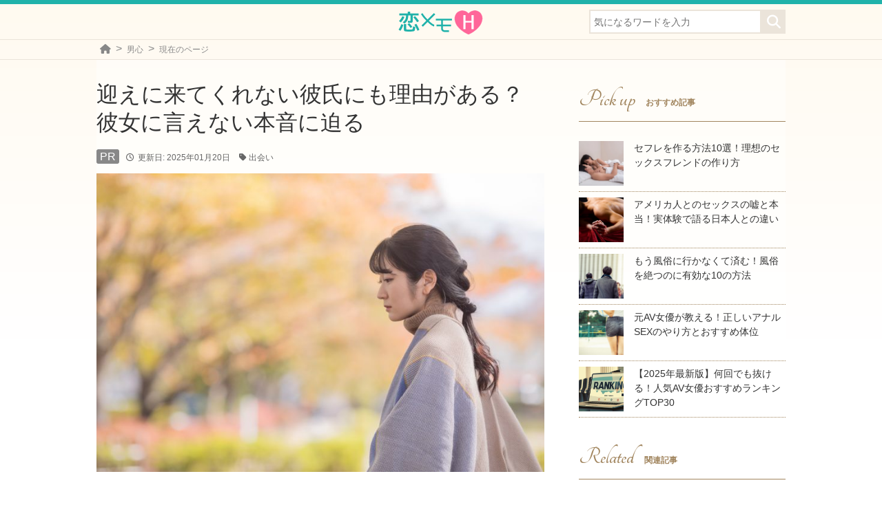

--- FILE ---
content_type: text/html; charset=UTF-8
request_url: https://koi-memo.com/20646
body_size: 17210
content:
<!DOCTYPE html><html lang="ja"><head prefix="og: http://ogp.me/ns# fb: http://ogp.me/ns/fb# article: http://ogp.me/ns/article#"><meta charset="UTF-8"><meta name="viewport" content="width=device-width, initial-scale=1.0"><link rel="stylesheet" href="https://koi-memo.com/wp-content/themes/koimemo/css/all.min.css" media="print" onload="this.media='all'"><link rel="stylesheet" href="https://koi-memo.com/wp-content/cache/autoptimize/css/autoptimize_single_78bbd6d9adff1d380f752f54293e8060.css">  <script defer src="https://www.googletagmanager.com/gtag/js?id=UA-10853872-1"></script> <script defer src="[data-uri]"></script> <style>img:is([sizes="auto" i], [sizes^="auto," i]) { contain-intrinsic-size: 3000px 1500px }</style><title>迎えに来てくれない彼氏にも理由がある？彼女に言えない本音に迫る | 恋メモH</title><meta name="description" content="何度デートしても現地での待ち合わせばかりで、彼氏が家まで迎えに来てくれないことに不満を覚える女性の声はよく聞か" /><meta name="robots" content="max-snippet:-1, max-image-preview:large, max-video-preview:-1" /><meta name="author" content="恋メモH編集部"/><link rel="canonical" href="https://koi-memo.com/20646" /><meta name="generator" content="All in One SEO (AIOSEO) 4.8.7" /><link rel='dns-prefetch' href='//stats.wp.com' /><link rel="alternate" type="application/rss+xml" title="恋メモH &raquo; フィード" href="https://koi-memo.com/feed" /><link rel="alternate" type="application/rss+xml" title="恋メモH &raquo; コメントフィード" href="https://koi-memo.com/comments/feed" /><link rel="alternate" type="application/rss+xml" title="恋メモH &raquo; 迎えに来てくれない彼氏にも理由がある？彼女に言えない本音に迫る のコメントのフィード" href="https://koi-memo.com/20646/feed" /> <script defer src="[data-uri]"></script> <style id='wp-emoji-styles-inline-css' type='text/css'>img.wp-smiley, img.emoji {
		display: inline !important;
		border: none !important;
		box-shadow: none !important;
		height: 1em !important;
		width: 1em !important;
		margin: 0 0.07em !important;
		vertical-align: -0.1em !important;
		background: none !important;
		padding: 0 !important;
	}</style><link rel='stylesheet' id='contact-form-7-css' href='https://koi-memo.com/wp-content/cache/autoptimize/css/autoptimize_single_64ac31699f5326cb3c76122498b76f66.css?ver=6.1.1' type='text/css' media='all' /><link rel='stylesheet' id='jquery-lazyloadxt-spinner-css-css' href='https://koi-memo.com/wp-content/cache/autoptimize/css/autoptimize_single_d4a56d3242663a4b372dc090375e8136.css?ver=6.8.2' type='text/css' media='all' /><link rel='stylesheet' id='a3a3_lazy_load-css' href='//koi-memo.com/wp-content/uploads/sass/a3_lazy_load.min.css?ver=1721786552' type='text/css' media='all' /> <script type="text/javascript" src="https://koi-memo.com/wp-includes/js/jquery/jquery.min.js?ver=3.7.1" id="jquery-core-js"></script> <script defer type="text/javascript" src="https://koi-memo.com/wp-includes/js/jquery/jquery-migrate.min.js?ver=3.4.1" id="jquery-migrate-js"></script> <link rel="https://api.w.org/" href="https://koi-memo.com/wp-json/" /><link rel="alternate" title="JSON" type="application/json" href="https://koi-memo.com/wp-json/wp/v2/posts/20646" /><link rel="EditURI" type="application/rsd+xml" title="RSD" href="https://koi-memo.com/xmlrpc.php?rsd" /><link rel="alternate" title="oEmbed (JSON)" type="application/json+oembed" href="https://koi-memo.com/wp-json/oembed/1.0/embed?url=https%3A%2F%2Fkoi-memo.com%2F20646" /><link rel="alternate" title="oEmbed (XML)" type="text/xml+oembed" href="https://koi-memo.com/wp-json/oembed/1.0/embed?url=https%3A%2F%2Fkoi-memo.com%2F20646&#038;format=xml" /><style>img#wpstats{display:none}</style><meta name="twitter:site" content="@koi_memo_adult"><meta name="twitter:card" content="summary_large_image"><meta name="twitter:title" content="迎えに来てくれない彼氏にも理由がある？彼女に言えない本音に迫る"><meta name="twitter:description" content="何度デートしても現地での待ち合わせばかりで、彼氏が家まで迎えに来てくれないことに不満を覚える女性の声はよく聞かれます。 また夜遅くの帰り道に彼氏を呼んだものの迎えに来てくれなくて、自分は大事にされていないのではないかと不安になってしまったという人も意外と多いのではないでしょうか。 彼女の送り迎えに関…"><meta name="twitter:image" content="https://koi-memo.com/wp-content/uploads/2023/07/AdobeStock_420933451-scaled.jpeg"><link rel="icon" href="https://koi-memo.com/wp-content/uploads/2024/06/cropped-icon-32x32.png" sizes="32x32" /><link rel="icon" href="https://koi-memo.com/wp-content/uploads/2024/06/cropped-icon-192x192.png" sizes="192x192" /><link rel="apple-touch-icon" href="https://koi-memo.com/wp-content/uploads/2024/06/cropped-icon-180x180.png" /><meta name="msapplication-TileImage" content="https://koi-memo.com/wp-content/uploads/2024/06/cropped-icon-270x270.png" /><meta property="og:locale" content="ja_JP"><meta property="fb:app_id" content="1205012906234368"><meta property="og:type" content="article"><meta property="og:title" content="迎えに来てくれない彼氏にも理由がある？彼女に言えない本音に迫る"><meta property="og:url" content="https://koi-memo.com/20646"><meta property="og:description" content="<p>何度デートしても現地での待ち合わせばかりで、彼氏が家まで迎えに来てくれないことに不満を覚える女性の声はよく聞かれます。 また夜遅くの帰り道に彼氏を呼んだものの迎えに来てくれなくて、自分は大事にされていないのではないかと不安になってしまったという人も意外と多いのではないでしょうか。 彼女の送り迎えに関…</p> "><meta property="og:site_name" content="恋メモH"><meta property="og:image" content="https://koi-memo.com/wp-content/uploads/2023/07/AdobeStock_420933451-scaled.jpeg"><meta name="google-site-verification" content="sE7zusZcZzcsxjZox06smj3nw0ileal6Qbsy6rgSLYw" /></head><body class="wp-singular post-template-default single single-post postid-20646 single-format-standard wp-theme-koimemo"><header><div class="header-inner"><div class="site"><h1><a href="https://koi-memo.com"> <noscript><img src="https://koi-memo.com/wp-content/themes/koimemo/images/logo-title.png" alt="恋メモH" width="125" height="35"></noscript><img class="lazyload" src='data:image/svg+xml,%3Csvg%20xmlns=%22http://www.w3.org/2000/svg%22%20viewBox=%220%200%20125%2035%22%3E%3C/svg%3E' data-src="https://koi-memo.com/wp-content/themes/koimemo/images/logo-title.png" alt="恋メモH" width="125" height="35"> </a></h1></div><div class="sitenav"><form method="get" class="searchform" id="searchform" role="search"
action="https://koi-memo.com/"><div> <label for="s" class="screen-reader-text">検索:</label> <input type="search" placeholder="気になるワードを入力" name="s" class="field" id="s" value=""> <input type="submit" value="&#xf002;" alt="検索" title="検索" class="submit" id="searchsubmit"></div></form></div></div></header><div class="sub-header"><div class="bread"><ol><li><a href="https://koi-memo.com" title="HOME"><i class="fa fa-home"></i></a></li><li><a href="https://koi-memo.com/category/man-heart">男心</a></li><li class="current">現在のページ</li></ol></div><script type="application/ld+json">{"@context":"http://schema.org","@type":"BreadcrumbList","itemListElement":[{"@type":"ListItem","position":1,"name":"HOME","item":"https://koi-memo.com"},{"@type":"ListItem","position":2,"name":"男心","item":"https://koi-memo.com/category/man-heart"},{"@type":"ListItem","position":3,"name":"迎えに来てくれない彼氏にも理由がある？彼女に言えない本音に迫る"}]}</script></div><div class="container"><div class="contents"><article class="kiji post-20646 post type-post status-publish format-standard has-post-thumbnail category-man-heart tag-encounter"><h1 class="entry-title">迎えに来てくれない彼氏にも理由がある？彼女に言えない本音に迫る</h1><div class="kiji-date"><p><span class="pr">PR</span><i class="far fa-clock" aria-hidden="true"></i><span class="date updated">更新日: 2025年01月20日</span> <span><i class="fa fa-tag" aria-hidden="true"></i> <a href="https://koi-memo.com/tag/encounter" rel="tag">出会い</a></span></p></div><div class="catch"> <img width="748" height="499" src="https://koi-memo.com/wp-content/uploads/2023/07/AdobeStock_420933451-748x499.jpeg" class="attachment-mediums size-mediums wp-post-image" alt="迎えに来てくれない彼氏を待つ" decoding="async" fetchpriority="high" srcset="https://koi-memo.com/wp-content/uploads/2023/07/AdobeStock_420933451-748x499.jpeg 748w, https://koi-memo.com/wp-content/uploads/2023/07/AdobeStock_420933451-1000x667.jpeg 1000w, https://koi-memo.com/wp-content/uploads/2023/07/AdobeStock_420933451-400x267.jpeg 400w, https://koi-memo.com/wp-content/uploads/2023/07/AdobeStock_420933451-768x512.jpeg 768w, https://koi-memo.com/wp-content/uploads/2023/07/AdobeStock_420933451-1536x1024.jpeg 1536w, https://koi-memo.com/wp-content/uploads/2023/07/AdobeStock_420933451-2048x1365.jpeg 2048w" sizes="(max-width: 748px) 100vw, 748px" /></div><div class="kiji-body"><p>何度デートしても現地での待ち合わせばかりで、彼氏が家まで迎えに来てくれないことに不満を覚える女性の声はよく聞かれます。</p><p>また夜遅くの帰り道に彼氏を呼んだものの迎えに来てくれなくて、自分は大事にされていないのではないかと不安になってしまったという人も意外と多いのではないでしょうか。</p><p>彼女の送り迎えに関しては実は男女の間で認識にかなりの相違があり、特に女性の側が不満や不安を感じやすい要素となっています。<br /> しかし問題のほとんどは、相手の言い分を知れば納得できる範囲のものです。</p><p>この記事では頼んでも<strong>迎えに来てくれない彼氏</strong>が、実際のところは何を考えているのかについて主に男性側のデータを参考に解説しています。<br /> 彼氏の態度に疑問を持っている女性に安心してもらえる内容となっていますので、ぜひご一読をお願いします。</p><h2>迎えに来てくれない彼氏が抱えている心理とは？</h2><p><noscript><img decoding="async" class="alignnone size-thumbnail wp-image-17178" src="https://koi-memo.com/wp-content/uploads/2022/12/AdobeStock_531671451-400x267.jpeg" alt="彼女からの「迎えに来て」にうんざりする彼氏" width="400" height="267" srcset="https://koi-memo.com/wp-content/uploads/2022/12/AdobeStock_531671451-400x267.jpeg 400w, https://koi-memo.com/wp-content/uploads/2022/12/AdobeStock_531671451-748x499.jpeg 748w, https://koi-memo.com/wp-content/uploads/2022/12/AdobeStock_531671451-1000x667.jpeg 1000w, https://koi-memo.com/wp-content/uploads/2022/12/AdobeStock_531671451-768x512.jpeg 768w, https://koi-memo.com/wp-content/uploads/2022/12/AdobeStock_531671451-1536x1024.jpeg 1536w, https://koi-memo.com/wp-content/uploads/2022/12/AdobeStock_531671451-2048x1365.jpeg 2048w" sizes="(max-width: 400px) 100vw, 400px" /></noscript><img decoding="async" class="lazyload alignnone size-thumbnail wp-image-17178" src='data:image/svg+xml,%3Csvg%20xmlns=%22http://www.w3.org/2000/svg%22%20viewBox=%220%200%20400%20267%22%3E%3C/svg%3E' data-src="https://koi-memo.com/wp-content/uploads/2022/12/AdobeStock_531671451-400x267.jpeg" alt="彼女からの「迎えに来て」にうんざりする彼氏" width="400" height="267" data-srcset="https://koi-memo.com/wp-content/uploads/2022/12/AdobeStock_531671451-400x267.jpeg 400w, https://koi-memo.com/wp-content/uploads/2022/12/AdobeStock_531671451-748x499.jpeg 748w, https://koi-memo.com/wp-content/uploads/2022/12/AdobeStock_531671451-1000x667.jpeg 1000w, https://koi-memo.com/wp-content/uploads/2022/12/AdobeStock_531671451-768x512.jpeg 768w, https://koi-memo.com/wp-content/uploads/2022/12/AdobeStock_531671451-1536x1024.jpeg 1536w, https://koi-memo.com/wp-content/uploads/2022/12/AdobeStock_531671451-2048x1365.jpeg 2048w" data-sizes="(max-width: 400px) 100vw, 400px" /></p><p>まずは一般的に、彼女の頼みを無視して迎えにいくことを断ってしまう彼氏がどんな心理状態にあるのかについて取り上げていきます。</p><p>ここでは典型的な5つの理由を挙げていますので、自分の彼氏の態度がどれかに当てはまっていないかを調べてみてください。</p><h3>1.彼女に対する興味が薄い</h3><p>大好きな彼女から「迎えに来て」と頼まれて無反応でいられる彼氏は、常識的に考えるとまずいないでしょう。<br /> そのため彼女の頼みを簡単に断ってしまう行動については、そもそも<span class="red">彼女への興味が薄くなり愛情も冷めてしまっている可能性が高い</span>と判断できます。</p><p>ただし愛情の強さには個人差もありますから、一般的に冷淡に見えるような態度だったしても本人の価値観では十分な愛情を持っている場合もあります。<br /> つまり迎えを断られたからといって即座に相手の愛情を疑ってしまうのもまた問題です。</p><p>彼氏の本当の気持ちを確かめるためには、普段の言動や彼女からのコミュニケーションにどう対応しているのかといった部分を丁寧に観察しておく必要があるでしょう。</p><h3>2.自分本位で相手よりも自分の都合が優先</h3><p>世の中には他人の気持ちよりも自分の都合を優先させてしまう、自分勝手な人も数多く存在しています。<br /> ワガママなこと自体は我の強さといったプラスの側面も持っていますが、それが恋人に対しての当たりの強さとなって現れてしまうと交際を阻害する要因ともなります。</p><p>彼女から迎えに来て欲しいと頼まれたのに自分のやりたいことを優先してしまう男性は、交際を続ける上ではかなり厄介なタイプということができます。<br /> ただしこのタイプの男性は別に悪意があるわけでもないので、相手の自分本位な性格を正しく把握して女性側が上手くコントロールするように振る舞えば、長期的な関係を構築することもできるでしょう。</p><h3>3.他人に行動を急かされるのが苦手</h3><p>彼女に限らず、他人から何かしらの指示や頼みごとをされるのを極端に苦手にしている男性というのは意外と多いものです。<br /> 特に几帳面なタイプだと自分の決めたスケジュールに急に割り込んでくる予定に対しては、たとえ愛する彼女からのものでも不快に感じてしまいます。</p><p>また急に彼女に呼び出された焦りから、準備のストレスが彼女に会える喜びを上回ってしまうことも珍しくありません。<br /> そうしたストレスが積み重なると、愛情を持っている彼女からの呼び出しにも段々と腰が重くなっていくことは避けられないでしょう。</p><p>このタイプの彼氏は「急に迎えに来てもらって大変じゃなかった？」といった質問をしても、<span class="red">笑って返すだけで本音を語ってくれることはほとんどありません。</span><br /> そのため女性の立場からすると彼氏の抱えるストレスに気づかずに甘え続けてしまい、ある日突然相手が迎えに来てくれなくなって困惑する事態に陥ることもあります。</p><p>目的や愛情に関係なく、基本的に「彼女を迎えにいく」という行為は彼氏にとって非常に大変な仕事であるという点は認識しておいてあげてください。</p><h3>4.男女は対等であるべきという意識が強すぎる</h3><p>男女は対等のパートナーであるべきと考える彼氏にとっては、送迎役をさせられること自体が屈辱である場合もあります。</p><p>かつて日本のバブル景気時代には「アッシーくん」という言葉がありました。<br /> 正式な彼氏でもない男性を送迎役として便利に使うバブル時代の女性の奔放さを象徴するような言葉ですが、そこには女性に「足」として使われてしまう情けない男達への揶揄も含まれています。<br /> そのため昔は「女の足に使われるなんてゴメンだ」といった心理で送り迎えを断る彼氏も多かったのですが、最近はそこまで露骨な意見を見かける回数は減っています。</p><p>代わりに増えているのは「男女は対等なのだから一方が送り迎えを担当させられるのはおかしい」と考えるタイプです。<br /> このタイプは男女同権を根拠にして彼女からの送迎の頼みを冷たく突き放すことも珍しくありません。<br /> しかし現代社会においてはいまだに夜道の危険度など男女に圧倒的な格差が見られる場面も多々あります。<br /> そうした部分を踏まえずに単に男女は対等なのだからといって彼女のエスコートを断る彼氏には、実は<span class="red">「隠れ男尊女卑」の傾向が秘められている可能性も考慮する必要がある</span>でしょう。</p><h3>5.仕事などで疲れ果ててしまっている</h3><p>彼氏が頼んでも迎えに来てくれないとき、彼女として真っ先に考えるべきなのはむしろ彼氏の体調についてでしょう。<br /> 単純に仕事などで疲れ果ててしまい、彼女の呼び出しに応じるだけの体力すら残されていないことは十分にあり得ます。<br /> 他にも何らかの病気の兆候によって身動きすることも辛くなっている場合もあるはずです。<br /> そんなとき大抵の男性は彼女に心配をかけまいと電話やメッセージの応答だけは空元気を出そうとするので、相手の不調を見逃さないためには注意が必要です。</p><p>デート前に迎えに来てくれない彼氏や飲み会帰りの呼び出しに応じてくれない彼氏に対して、どうしても「自分の存在が蔑ろにされているのでは？」という不安が先行して湧いてきてしまうのも仕方のないところではあります。<br /> ですが彼氏の側にも何か事情があるのかも知れないとまず考えてあげることは非常に大切です。</p><p>もし彼氏が体調を崩したあとになってから、自分が無茶な呼び出しをかけていたことを知ってしまったら一生後悔することにも繋がります。</p><h2>クルマで迎えに来てくれない彼氏は何を考えている？</h2><p><noscript><img decoding="async" class="alignnone size-thumbnail wp-image-20648" src="https://koi-memo.com/wp-content/uploads/2023/07/Fotolia_147384232_Subscription_Monthly_M-400x267.jpg" alt="クルマを運転する彼氏" width="400" height="267" srcset="https://koi-memo.com/wp-content/uploads/2023/07/Fotolia_147384232_Subscription_Monthly_M-400x267.jpg 400w, https://koi-memo.com/wp-content/uploads/2023/07/Fotolia_147384232_Subscription_Monthly_M-748x499.jpg 748w, https://koi-memo.com/wp-content/uploads/2023/07/Fotolia_147384232_Subscription_Monthly_M-1000x666.jpg 1000w, https://koi-memo.com/wp-content/uploads/2023/07/Fotolia_147384232_Subscription_Monthly_M-768x512.jpg 768w, https://koi-memo.com/wp-content/uploads/2023/07/Fotolia_147384232_Subscription_Monthly_M-1536x1024.jpg 1536w, https://koi-memo.com/wp-content/uploads/2023/07/Fotolia_147384232_Subscription_Monthly_M.jpg 1688w" sizes="(max-width: 400px) 100vw, 400px" /></noscript><img decoding="async" class="lazyload alignnone size-thumbnail wp-image-20648" src='data:image/svg+xml,%3Csvg%20xmlns=%22http://www.w3.org/2000/svg%22%20viewBox=%220%200%20400%20267%22%3E%3C/svg%3E' data-src="https://koi-memo.com/wp-content/uploads/2023/07/Fotolia_147384232_Subscription_Monthly_M-400x267.jpg" alt="クルマを運転する彼氏" width="400" height="267" data-srcset="https://koi-memo.com/wp-content/uploads/2023/07/Fotolia_147384232_Subscription_Monthly_M-400x267.jpg 400w, https://koi-memo.com/wp-content/uploads/2023/07/Fotolia_147384232_Subscription_Monthly_M-748x499.jpg 748w, https://koi-memo.com/wp-content/uploads/2023/07/Fotolia_147384232_Subscription_Monthly_M-1000x666.jpg 1000w, https://koi-memo.com/wp-content/uploads/2023/07/Fotolia_147384232_Subscription_Monthly_M-768x512.jpg 768w, https://koi-memo.com/wp-content/uploads/2023/07/Fotolia_147384232_Subscription_Monthly_M-1536x1024.jpg 1536w, https://koi-memo.com/wp-content/uploads/2023/07/Fotolia_147384232_Subscription_Monthly_M.jpg 1688w" data-sizes="(max-width: 400px) 100vw, 400px" /></p><p>ここからは特に「クルマでの送迎」に消極的な彼氏の理由について迫っていきます。</p><p>マイカーを持つ彼氏とのデートとなると女性としてはドライブを期待してしまいますが、さまざまな理由によってそれができない彼氏がいることも知っておきましょう。</p><h3>運転が苦手で人を乗せて走るのに慣れていない</h3><p>一般的に女性よりも男性の方がクルマの運転は上手いイメージを持たれますが、もちろん運転の技量には個人差があります。<br /> たとえ免許を持っていても運転が苦手で、なるべくハンドルを握りたくないと考えている男性も一定数いることは忘れないようにしておきましょう。</p><p>特に、横に彼女を乗せて走るとなるとドライバーには過剰なプレッシャーがかかってきます。<br /> 運転がヘタなことを彼女に知られたくないと思うのは当然の心理であるため、いっそ運転する姿を見られるくらいなら送り迎えを断ってしまった方がいいと判断する彼氏がいても何も不思議はないでしょう。</p><p>都会だとマイカーを所持するのはクルマ好きばかりになってきますが、地方になると生活のためにマイカーが必須で運転が苦手でもクルマを持っていることは普通によくあります。</p><p class="caution">そのためクルマを所持している＝いつでも運転してくれる、という図式で受け取らない方が賢明です。</p><h3>ガソリン代を節約したい</h3><p>経済的に余裕のない彼氏だと、ガソリン代を少しでも節約したいとの思いからクルマを出すことを渋る傾向があります。<br /> マイカーを持っているのにドライブデートを嫌がったり、家までクルマで迎えに来るのではなく公共交通機関を使って現地集合にしたがる彼氏に対しては節約志向のケースを疑った方がいいでしょう。</p><p>ちなみにクルマを運転しない人だと日々のガソリン代がどれほど生活の負担になるか実感が持てないため、パートナー間で認識がすれ違ってしまうことがあります。<br /> ここで女性側がガソリン代を惜しむ彼氏を「ケチ」と決めつけて強い言葉を浴びせてしまうと、生活を切り詰めてまでこんな彼女のために尽くすのは割に合わないという認識に傾いていくのは必然です。</p><p>自分でクルマを持っていない女性が彼氏に運転してもらうことを考えるなら、最低限1ヶ月のガソリン代やクルマの維持費がどの程度かかっているのかは調べておくことをおすすめします。</p><p class="point">クルマにかかるお金について理解を示してくれる彼女は、世のクルマ好き男性にとっては女神のような存在です。</p><p>ほんの少しでも理解のある態度を見せてあげるだけで、相手の気持ちを惹きつける効果は絶大なものがあるでしょう。</p><h3>雨や雪で愛車が濡れるのが嫌</h3><p>天候が悪いときほど彼氏にクルマを出して欲しくなりますが、愛車を雨や雪で汚したくないと考える人もいることも覚えておいてください。<br /> 特に高級車や趣味性の強いクルマに乗っている人の多くは、利便性よりもクルマの美しさを保つことの方に重点を置いています。<br /> そんな彼氏相手に「雨だからクルマで迎えに来て」と頼むのは、相当に恨みを買う行為ともなりかねません。</p><p>高級車に乗る彼氏に対しては、デート前後などの向こうが自主的にクルマを自慢できるタイミング以外でクルマを出してもらおうとはしない方が無難です。<br /> このタイプは彼女がまるで自分の持ち物のようにクルマを使おうとすることにも反発を覚えるので、あくまでクルマは彼氏の一部として捉えて褒めるに留めておきましょう。</p><h3>彼女に見せられないほど車内が汚れている</h3><p>マイカーの車内を自室以上にプライベートな空間にしている人は大勢います。<br /> あまり女性慣れしていない男性だとそもそもクルマに彼女を乗せることを想定しない運用をしているので、車内が汚れ放題になっていることも珍しくはないでしょう。</p><p>コンビニ食やお菓子のカスがシートの隙間に挟まっているなんてことはよくありますし、タバコやコーヒーの匂いがこびりついて掃除だけではどうにもならない状態になっていることも考えられます。<br /> 本格的に車内を清掃しようとすると数日がかりになるだけでなく、それなりにお金も必要です。<br /> そのためクルマで彼女の迎えにいきたくても我慢せざるを得ない事情がある場合も察しておいてあげてください。</p><h3>車内を彼女に説明していない趣味で埋め尽くしている</h3><p>汚れているのとはまた別に、クルマをあまり他人には見せられない状態にしているタイプもいます。<br /> 車内を特定のグッズで飾りつけていたり、スピーカーから流れる音楽やラジオの設定を偏りのある趣味で固めていたりすると他人を乗せることは躊躇せざるを得ないでしょう。</p><p>極端なケースだと「痛車」といってクルマの外装を好きなアニメキャラの絵にしている人もいます。<br /> そこまで徹底していなくても車内にこっそりとアニメやアイドルのグッズを置いている男性は想像以上に多いので、あまり彼女に踏み込んで欲しくないと考えていても無理のないところではあります。</p><p>迎えに来る来ない以前に、自分のクルマを彼女に見せて自慢したがらない彼氏に対しては<span class="yellow-marker">何か秘密の趣味を疑っておくのも重要</span>です。</p><h3>クルマの状態から男の価値を「値踏み」されるのを恐れている</h3><p>「靴を見ると履いている人の人格までわかる」といわれますが、クルマは靴以上に持ち主の経済力や性格を端的に現す指標となります。<br /> 単純に車種とグレードによって収入と信用力がわかってしまいますし、車体の細かな汚れや傷をどの程度放置しているのかによっても性格や余裕の程度が見て取れます。</p><p>また<span class="yellow-marker">愛車への態度はそのまま恋人への態度に置き換え可能</span>という恋愛知識も広く普及していることから、クルマの状態からその持ち主の価値を「値踏み」する試みが一般化してきているのも間違いのないところでしょう。</p><p>逆に最近はこうした値踏みを嫌って、彼女にクルマを見せたがらない彼氏も増えています。<br /> あまりしつこくクルマを見せてと迫ったり急用でもないのにクルマでの送り迎えをお願いしたりするのは、彼氏に無用な警戒心を抱かせる行為ともいえるでしょう。</p><h2>まとめ</h2><p>頼んでもすぐに迎えに来てくれない彼氏に対して、不信感や不満を持ってしまうのは当然のことです。<br /> しかし彼氏の側にも何かしら理由があって行動しないのだという点はよく認識しておくようにしましょう。</p><ol><li>彼女を迎えにいくのは彼氏にとっては大仕事</li><li>彼女に会える嬉しさを負担が上回ると交際自体に悪影響が出る</li><li>一部の男性にとってマイカーは他人を乗せるためのものではない</li></ol><p>少なくともこの3点を意識しておくだけで、彼氏の行動をかなり理解しやすくなるはずです。</p><p>一番重要なのは「迎えに来ないからといって彼氏を無理に責めない」ことになります。</p><p>彼女の頼みは聞いてくれて当然という一方的な態度を取るのではなく相手の反応からその心理を読み取って逆に利用していくのが、交際の主導権を握るコツとなるでしょう。</p></div></article><aside><div class="encounter"><h2>セフレが欲しい方へ！使える神アプリBEST3</h2><p><noscript><img class="alignnone size-full wp-image-23569" src="https://koi-memo.com/koi-memo.com/wp-content/uploads/2023/12/sex_app_best.jpg" alt="セフレアプリBEST3" width="400" height="300" /></noscript><img class="lazyload alignnone size-full wp-image-23569" src='data:image/svg+xml,%3Csvg%20xmlns=%22http://www.w3.org/2000/svg%22%20viewBox=%220%200%20400%20300%22%3E%3C/svg%3E' data-src="https://koi-memo.com/koi-memo.com/wp-content/uploads/2023/12/sex_app_best.jpg" alt="セフレアプリBEST3" width="400" height="300" /></p><p>現代の出会いはマッチングアプリが定番。恋人や結婚相手だけでなく、セフレを見つけるためにも多くの人が利用しています。</p><p>そこで『恋メモH』では、<span class="big">実際にマッチングアプリを使ってエッチをした経験がある1000人にアンケートを実施</span>し、最もセフレを作りやすいアプリを特定しました。</p><p><span class="red-small">〔順位下の数字は、該当アプリを利用してエッチをした人数と、そのうちのセフレができた確率（小数点以下四捨五入）です。〕</span></p><ul><li class="product"> <noscript><img src="https://koi-memo.com/koi-memo.com/wp-content/uploads/2024/06/wakuwaku_mail.png" alt="ワクワクメール アイコン" width="50" height="50"></noscript><img class="lazyload" src='data:image/svg+xml,%3Csvg%20xmlns=%22http://www.w3.org/2000/svg%22%20viewBox=%220%200%2050%2050%22%3E%3C/svg%3E' data-src="https://koi-memo.com/koi-memo.com/wp-content/uploads/2024/06/wakuwaku_mail.png" alt="ワクワクメール アイコン" width="50" height="50"> <span class="product-text">1位：<a href="https://fam-ad.com/ad/p/r?_site=75020&_article=21125" target="_blank" rel="nofollow noopener">ワクワクメール（R18）</a><br /> 124人／67%</span></li><li class="product"> <noscript><img src="https://koi-memo.com/koi-memo.com/wp-content/uploads/2024/06/happy_mail.png" alt="ハッピーメール アイコン" width="50" height="50"></noscript><img class="lazyload" src='data:image/svg+xml,%3Csvg%20xmlns=%22http://www.w3.org/2000/svg%22%20viewBox=%220%200%2050%2050%22%3E%3C/svg%3E' data-src="https://koi-memo.com/koi-memo.com/wp-content/uploads/2024/06/happy_mail.png" alt="ハッピーメール アイコン" width="50" height="50"> <span class="product-text">2位：<a href="https://fam-ad.com/ad/p/r?_site=75020&_article=19469" target="_blank" rel="nofollow noopener">ハッピーメール（R18）</a><br /> 222人／48%</span></li><li class="product"> <noscript><img src="https://koi-memo.com/koi-memo.com/wp-content/uploads/2024/06/pcmax.png" alt="PCMAX アイコン" width="50" height="50"></noscript><img class="lazyload" src='data:image/svg+xml,%3Csvg%20xmlns=%22http://www.w3.org/2000/svg%22%20viewBox=%220%200%2050%2050%22%3E%3C/svg%3E' data-src="https://koi-memo.com/koi-memo.com/wp-content/uploads/2024/06/pcmax.png" alt="PCMAX アイコン" width="50" height="50"> <span class="product-text">3位：<a href="https://fam-ad.com/ad/p/r?_site=75020&_article=32415" target="_blank" rel="nofollow noopener">PCMAX（R18）</a><br /> 108人／43%</span></li></ul><p>エッチをした人数は会員数の多いハッピーメールがトップでしたが、セフレができた確率はアダルトマッチングに強いワクワクメールが圧倒的に優れた結果を示しました。</p><p>ワクワクメールを利用してエッチをした124人中、83人（67%）が登録後1ヶ月以内にセフレを作り、そのうち28人は登録初日にセフレを見つけています。</p><p>ワクワクメールのアダルト募集を使えば、目的に合った相手とスムーズに出会えます。特に「すぐ会いたい」の募集ジャンルを選べば、登録後すぐにエッチも可能です。</p><p><span class="yellow-marker">セフレを作るならワクワクメールが近道</span>です。</p><p class="pink_btn"><a href="https://fam-ad.com/ad/p/r?_site=75020&_article=21125" target="_blank" rel="nofollow noopener">ワクワクメール公式サイト（R18）</a></p></div></aside><div class="share"><p class="share-text">記事をSNSでシェアする</p><ul><li><a href="https://twitter.com/intent/tweet?text=%E8%BF%8E%E3%81%88%E3%81%AB%E6%9D%A5%E3%81%A6%E3%81%8F%E3%82%8C%E3%81%AA%E3%81%84%E5%BD%BC%E6%B0%8F%E3%81%AB%E3%82%82%E7%90%86%E7%94%B1%E3%81%8C%E3%81%82%E3%82%8B%EF%BC%9F%E5%BD%BC%E5%A5%B3%E3%81%AB%E8%A8%80%E3%81%88%E3%81%AA%E3%81%84%E6%9C%AC%E9%9F%B3%E3%81%AB%E8%BF%AB%E3%82%8B+-+%E6%81%8B%E3%83%A1%E3%83%A2H&amp;url=https%3A%2F%2Fkoi-memo.com%2F20646&amp;via="
 onclick="window.open(this.href, 'SNS', 'width=500, height=300, menubar=no, toolbar=no, scrollbars=yes'); return false;" class="share-tw"><noscript><img src="https://koi-memo.com/koi-memo.com/wp-content/uploads/2024/03/x_twitter.png" alt="X（旧Twitter）" width="30" height="30" /></noscript><img class="lazyload" src='data:image/svg+xml,%3Csvg%20xmlns=%22http://www.w3.org/2000/svg%22%20viewBox=%220%200%2030%2030%22%3E%3C/svg%3E' data-src="https://koi-memo.com/koi-memo.com/wp-content/uploads/2024/03/x_twitter.png" alt="X（旧Twitter）" width="30" height="30" /></a></li><li> <a href="https://www.facebook.com/share.php?u=https://koi-memo.com/20646" onClick="window.open(this.href, 'FBwindow', 'width=650, height=450, menubar=no, toolbar=no, scrollbars=yes'); return false;" class="share-fb"><noscript><img src="https://koi-memo.com/koi-memo.com/wp-content/uploads/2024/03/facebook.png" alt="Facebook" width="30" height="30" /></noscript><img class="lazyload" src='data:image/svg+xml,%3Csvg%20xmlns=%22http://www.w3.org/2000/svg%22%20viewBox=%220%200%2030%2030%22%3E%3C/svg%3E' data-src="https://koi-memo.com/koi-memo.com/wp-content/uploads/2024/03/facebook.png" alt="Facebook" width="30" height="30" /></a></li><li> <a href="https://b.hatena.ne.jp/entry/https://koi-memo.com/20646" class="hatena-bookmark-button" data-hatena-bookmark-layout="simple" title="このエントリーをはてなブックマークに追加"><noscript><img src="https://koi-memo.com/koi-memo.com/wp-content/uploads/2024/03/hatena_bookmark.png" alt="はてなブックマーク" width="30" height="30" /></noscript><img class="lazyload" src='data:image/svg+xml,%3Csvg%20xmlns=%22http://www.w3.org/2000/svg%22%20viewBox=%220%200%2030%2030%22%3E%3C/svg%3E' data-src="https://koi-memo.com/koi-memo.com/wp-content/uploads/2024/03/hatena_bookmark.png" alt="はてなブックマーク" width="30" height="30" /></a><script defer type="text/javascript" src="https://b.st-hatena.com/js/bookmark_button.js" charset="utf-8"></script> </li></ul></div></div><div class="sub"><aside class="mymenu-thumb"><h2>Pick up<span>おすすめ記事</span></h2><ul><li><a href="https://koi-memo.com/1673"><div class="lazyload thumb" data-bg="https://koi-memo.com/wp-content/uploads/2022/12/AdobeStock_180670677-748x499-1-400x267.webp" style="background-image: url(data:image/svg+xml,%3Csvg%20xmlns=%22http://www.w3.org/2000/svg%22%20viewBox=%220%200%20500%20300%22%3E%3C/svg%3E)"></div><div class="text">セフレを作る方法10選！理想のセックスフレンドの作り方</div></a></li><li><a href="https://koi-memo.com/20157"><div class="lazyload thumb" data-bg="https://koi-memo.com/wp-content/uploads/2023/05/AdobeStock_249489925-400x267.jpeg" style="background-image: url(data:image/svg+xml,%3Csvg%20xmlns=%22http://www.w3.org/2000/svg%22%20viewBox=%220%200%20500%20300%22%3E%3C/svg%3E)"></div><div class="text">アメリカ人とのセックスの嘘と本当！実体験で語る日本人との違い</div></a></li><li><a href="https://koi-memo.com/1030"><div class="lazyload thumb" data-bg="https://koi-memo.com/wp-content/uploads/2018/01/Fotolia_186983077_Subscription_Monthly_M-400x267.jpg" style="background-image: url(data:image/svg+xml,%3Csvg%20xmlns=%22http://www.w3.org/2000/svg%22%20viewBox=%220%200%20500%20300%22%3E%3C/svg%3E)"></div><div class="text">もう風俗に行かなくて済む！風俗を絶つのに有効な10の方法</div></a></li><li><a href="https://koi-memo.com/7588"><div class="lazyload thumb" data-bg="https://koi-memo.com/wp-content/uploads/2021/05/AdobeStock_222297215-400x267.jpeg" style="background-image: url(data:image/svg+xml,%3Csvg%20xmlns=%22http://www.w3.org/2000/svg%22%20viewBox=%220%200%20500%20300%22%3E%3C/svg%3E)"></div><div class="text">元AV女優が教える！正しいアナルSEXのやり方とおすすめ体位</div></a></li><li><a href="https://koi-memo.com/3163"><div class="lazyload thumb" data-bg="https://koi-memo.com/wp-content/uploads/2020/03/AdobeStock_143397113-400x250.jpeg" style="background-image: url(data:image/svg+xml,%3Csvg%20xmlns=%22http://www.w3.org/2000/svg%22%20viewBox=%220%200%20500%20300%22%3E%3C/svg%3E)"></div><div class="text">【2025年最新版】何回でも抜ける！人気AV女優おすすめランキングTOP30</div></a></li></ul></aside><aside class="mymenu-thumb"><h2>Related<span>関連記事</span></h2><ul><li><a href="https://koi-memo.com/15674"><div class="lazyload thumb" data-bg="https://koi-memo.com/wp-content/uploads/2022/10/AdobeStock_132650976-400x270.jpeg" style="background-image: url(data:image/svg+xml,%3Csvg%20xmlns=%22http://www.w3.org/2000/svg%22%20viewBox=%220%200%20500%20300%22%3E%3C/svg%3E)"></div><div class="text">女性を遠くから見つめる男性心理8選！隠された本音を解明</div></a></li><li><a href="https://koi-memo.com/20033"><div class="lazyload thumb" data-bg="https://koi-memo.com/wp-content/uploads/2023/05/AdobeStock_410110476_Editorial_Use_Only-400x267.jpeg" style="background-image: url(data:image/svg+xml,%3Csvg%20xmlns=%22http://www.w3.org/2000/svg%22%20viewBox=%220%200%20500%20300%22%3E%3C/svg%3E)"></div><div class="text">付き合ってないのに毎日LINEを送ってくる男性心理10選。脈ありかは簡単に見抜ける！</div></a></li><li><a href="https://koi-memo.com/1260"><div class="lazyload thumb" data-bg="https://koi-memo.com/wp-content/uploads/2018/04/Fotolia_182034190_Subscription_Monthly_M-400x267.jpg" style="background-image: url(data:image/svg+xml,%3Csvg%20xmlns=%22http://www.w3.org/2000/svg%22%20viewBox=%220%200%20500%20300%22%3E%3C/svg%3E)"></div><div class="text">身に覚えがあるかな？男性のオナニー失敗談15選</div></a></li><li><a href="https://koi-memo.com/610"><div class="lazyload thumb" data-bg="https://koi-memo.com/wp-content/uploads/2017/06/Fotolia_128841711_Subscription_Monthly_M-400x267.jpg" style="background-image: url(data:image/svg+xml,%3Csvg%20xmlns=%22http://www.w3.org/2000/svg%22%20viewBox=%220%200%20500%20300%22%3E%3C/svg%3E)"></div><div class="text">男ウケと胸の大きさの関係【Cカップを理想サイズとする男性心理とは？】</div></a></li><li><a href="https://koi-memo.com/13696"><div class="lazyload thumb" data-bg="https://koi-memo.com/wp-content/uploads/2022/06/AdobeStock_24885112-400x267.jpeg" style="background-image: url(data:image/svg+xml,%3Csvg%20xmlns=%22http://www.w3.org/2000/svg%22%20viewBox=%220%200%20500%20300%22%3E%3C/svg%3E)"></div><div class="text">ゴムなしで挿れたがる6つの理由！気持ちいいからだけじゃない？</div></a></li></ul><div class="see-more"><a href="https://koi-memo.com/category/man-heart" class="more-from-categories">もっと見る ＞＞</a></div></aside><aside class="mymenu-thumb"><h2>New<span>新着記事</span></h2><ul><li><a href="https://koi-memo.com/31249"><div class="lazyload thumb" data-bg="https://koi-memo.com/wp-content/uploads/2025/01/AdobeStock_21180292-400x267.jpeg" style="background-image: url(data:image/svg+xml,%3Csvg%20xmlns=%22http://www.w3.org/2000/svg%22%20viewBox=%220%200%20500%20300%22%3E%3C/svg%3E)"></div><div class="text">愛人の作り方5選 ｜ 愛人の定義や探し方のコツも！</div></a></li><li><a href="https://koi-memo.com/31177"><div class="lazyload thumb" data-bg="https://koi-memo.com/wp-content/uploads/2024/12/AdobeStock_530023511-400x267.jpeg" style="background-image: url(data:image/svg+xml,%3Csvg%20xmlns=%22http://www.w3.org/2000/svg%22%20viewBox=%220%200%20500%20300%22%3E%3C/svg%3E)"></div><div class="text">人妻デートを攻略するコツ10選！人妻と安全に遊ぶポイントを解説</div></a></li><li><a href="https://koi-memo.com/31022"><div class="lazyload thumb" data-bg="https://koi-memo.com/wp-content/uploads/2024/11/AdobeStock_554784399-400x267.jpeg" style="background-image: url(data:image/svg+xml,%3Csvg%20xmlns=%22http://www.w3.org/2000/svg%22%20viewBox=%220%200%20500%20300%22%3E%3C/svg%3E)"></div><div class="text">メールレディと出会う方法8選！メルレの特徴と落とすコツを紹介</div></a></li><li><a href="https://koi-memo.com/31013"><div class="lazyload thumb" data-bg="https://koi-memo.com/wp-content/uploads/2024/11/AdobeStock_848616162-400x267.jpeg" style="background-image: url(data:image/svg+xml,%3Csvg%20xmlns=%22http://www.w3.org/2000/svg%22%20viewBox=%220%200%20500%20300%22%3E%3C/svg%3E)"></div><div class="text">貢ぐ男がモテない時とモテる時！女性の恋愛観とその変化</div></a></li><li><a href="https://koi-memo.com/30971"><div class="lazyload thumb" data-bg="https://koi-memo.com/wp-content/uploads/2024/11/AdobeStock_549646965-400x267.jpeg" style="background-image: url(data:image/svg+xml,%3Csvg%20xmlns=%22http://www.w3.org/2000/svg%22%20viewBox=%220%200%20500%20300%22%3E%3C/svg%3E)"></div><div class="text">異性との混浴体験談！混浴温泉で出会って結婚したまでを公開</div></a></li></ul><div class="see-more"><a href="https://koi-memo.com/tag/encounter" class="more-from-tags">もっと見る ＞＞</a></div></aside></div></div><footer><div class="footer-inner"><div class="footerinfo"><p><a href="https://koi-memo.com"> <noscript><img src="https://koi-memo.com/wp-content/themes/koimemo/images/logo-white-title.png" alt="恋メモH" width="125" height="35"></noscript><img class="lazyload" src='data:image/svg+xml,%3Csvg%20xmlns=%22http://www.w3.org/2000/svg%22%20viewBox=%220%200%20125%2035%22%3E%3C/svg%3E' data-src="https://koi-memo.com/wp-content/themes/koimemo/images/logo-white-title.png" alt="恋メモH" width="125" height="35"> </a></p><p>オトナの恋愛と性活を応援するWEBマガジン</p></div><div class="koteimenu"><ul><li><a title="HOME" href="https://koi-memo.com/">HOME</a></li><li><a href="https://koi-memo.com/about" title="運営者情報">運営者情報</a></li><li><a href="https://koi-memo.com/terms-of-service" title="利用規約">利用規約</a></li><li><a href="https://koi-memo.com/privacy-policy" title="プライバシーポリシー">プライバシーポリシー</a></li><li><a href="https://koi-memo.com/sitemap" title="サイトマップ">サイトマップ</a></li><li><a href="https://koi-memo.com/ask" title="お問い合わせ">お問い合わせ</a></li></ul></div><div class="copyright"><p><small>&copy; 2017 恋メモH, all rights reserved.</small></p></div></div></footer> <script type="speculationrules">{"prefetch":[{"source":"document","where":{"and":[{"href_matches":"\/*"},{"not":{"href_matches":["\/wp-*.php","\/wp-admin\/*","\/wp-content\/uploads\/*","\/wp-content\/*","\/wp-content\/plugins\/*","\/wp-content\/themes\/koimemo\/*","\/*\\?(.+)"]}},{"not":{"selector_matches":"a[rel~=\"nofollow\"]"}},{"not":{"selector_matches":".no-prefetch, .no-prefetch a"}}]},"eagerness":"conservative"}]}</script> <noscript><style>.lazyload{display:none;}</style></noscript><script data-noptimize="1">window.lazySizesConfig=window.lazySizesConfig||{};window.lazySizesConfig.loadMode=1;</script><script defer data-noptimize="1" src='https://koi-memo.com/wp-content/plugins/autoptimize/classes/external/js/lazysizes.min.js?ao_version=3.1.13'></script><script defer type="text/javascript" src="https://koi-memo.com/wp-includes/js/dist/hooks.min.js?ver=4d63a3d491d11ffd8ac6" id="wp-hooks-js"></script> <script defer type="text/javascript" src="https://koi-memo.com/wp-includes/js/dist/i18n.min.js?ver=5e580eb46a90c2b997e6" id="wp-i18n-js"></script> <script defer id="wp-i18n-js-after" src="[data-uri]"></script> <script defer type="text/javascript" src="https://koi-memo.com/wp-content/cache/autoptimize/js/autoptimize_single_96e7dc3f0e8559e4a3f3ca40b17ab9c3.js?ver=6.1.1" id="swv-js"></script> <script defer id="contact-form-7-js-translations" src="[data-uri]"></script> <script defer id="contact-form-7-js-before" src="[data-uri]"></script> <script defer type="text/javascript" src="https://koi-memo.com/wp-content/cache/autoptimize/js/autoptimize_single_2912c657d0592cc532dff73d0d2ce7bb.js?ver=6.1.1" id="contact-form-7-js"></script> <script defer id="jquery-lazyloadxt-js-extra" src="[data-uri]"></script> <script defer type="text/javascript" src="//koi-memo.com/wp-content/plugins/a3-lazy-load/assets/js/jquery.lazyloadxt.extra.min.js?ver=2.7.5" id="jquery-lazyloadxt-js"></script> <script defer type="text/javascript" src="//koi-memo.com/wp-content/plugins/a3-lazy-load/assets/js/jquery.lazyloadxt.srcset.min.js?ver=2.7.5" id="jquery-lazyloadxt-srcset-js"></script> <script defer id="jquery-lazyloadxt-extend-js-extra" src="[data-uri]"></script> <script defer type="text/javascript" src="https://koi-memo.com/wp-content/cache/autoptimize/js/autoptimize_single_624ebb44eb0fd0fd92d0a0433823c630.js?ver=2.7.5" id="jquery-lazyloadxt-extend-js"></script> <script type="text/javascript" id="jetpack-stats-js-before">_stq = window._stq || [];
_stq.push([ "view", JSON.parse("{\"v\":\"ext\",\"blog\":\"126119995\",\"post\":\"20646\",\"tz\":\"9\",\"srv\":\"koi-memo.com\",\"j\":\"1:15.0\"}") ]);
_stq.push([ "clickTrackerInit", "126119995", "20646" ]);</script> <script type="text/javascript" src="https://stats.wp.com/e-202538.js" id="jetpack-stats-js" defer="defer" data-wp-strategy="defer"></script> </body></html><!-- WP Fastest Cache file was created in 0.155 seconds, on 2025年9月21日 @ 4:42 PM --><!-- via php -->

--- FILE ---
content_type: text/css
request_url: https://koi-memo.com/wp-content/cache/autoptimize/css/autoptimize_single_78bbd6d9adff1d380f752f54293e8060.css
body_size: 5191
content:
@charset "utf-8";@import url('https://fonts.googleapis.com/css2?family=Tangerine:wght@400;700&display=swap');body{margin:0;font-family:'メイリオ','Hiragino Kaku Gothic Pro',sans-serif;line-height:1.5;vertical-align:bottom;color:#333;background-image:linear-gradient(to bottom,#fffaf0 0%,#fff 5%);word-wrap:break-word;overflow-wrap:break-word;-webkit-text-size-adjust:100%}@font-face{font-family:"Font Awesome 5 Free";font-style:normal;font-display:swap;font-weight:400,900;src:url("https://koi-memo.com/wp-content/themes/koimemo/webfonts/fa-brands-400.woff2","https://koi-memo.com/wp-content/themes/koimemo/webfonts/fa-solid-900.woff2","https://koi-memo.com/wp-content/themes/koimemo/webfonts/fa-regular-400.woff2") format("woff2")}header{border-top:solid 6px #20b2aa;border-bottom:solid 1px #ebe4da}.site h1 a{color:#20b2aa;text-decoration:none}.site h1 img{vertical-align:text-bottom}.site h1{margin:0;padding:0;font-size:34px;font-family:"ＭＳ Ｐ明朝","MS PMincho","ヒラギノ明朝 Pro W3","Hiragino Mincho Pro",serif;text-align:center}#searchform{margin-top:5px;margin-bottom:10px}#searchform:after{content:"";clear:both;display:block}#searchform label{display:block;text-indent:-9999px;overflow:hidden;font-size:0}#searchform #s{float:left;width:80%;margin:0;margin-bottom:8px;padding:5px;height:35px;font-size:14px;line-height:1;border:solid 2px #ebe4da;box-sizing:border-box;border-radius:0;-webkit-appearance:button}#searchform #searchsubmit{width:20%;font-family:FontAwesome;padding:0;margin:0;margin-bottom:8px;height:35px;font-size:20px;border:0 none;background:#ebe4da;cursor:pointer;display:block;color:#fff;border-radius:0;-webkit-appearance:button}@media (min-width:768px){.header-inner{position:relative}.sitenav{position:absolute;top:8px;right:0}#searchform{margin:0}#searchform #s{width:250px}#searchform #searchsubmit{width:35px}}.hero{padding-top:30px;padding-bottom:30px;border-bottom:solid 1px #ebe4da}.hero-inner{position:relative}.hero-img img{width:100%;height:auto;vertical-align:bottom}.hero-text{position:absolute;top:50%;right:3%;color:#fff;font-size:50px;font-family:'Tangerine',cursive;text-shadow:0 0 10px #000}@media (max-width:599px){.hero{padding-top:10px;padding-bottom:10px}.hero-text{display:none}}.sub-header{border-bottom:solid 1px #ebe4da}.bread ol{margin:0;padding:0;list-style:none}.bread li a{display:inline-block;padding:5px;color:#888;font-size:12px;text-decoration:none}.bread li a[href]:hover{text-decoration:underline}.bread ol:after{content:"";display:block;clear:both}.bread li{float:left;width:auto}.bread li:after{content:'\003e';margin-left:2px;margin-right:2px;color:#888}.bread li:last-child:after{content:none}.bread i{font-size:14px}.current{display:inline-block;padding:5px;color:#888;font-size:12px}.pr{background-color:#888;color:#fff;border-radius:3px;padding-top:2px;padding-right:5px;padding-bottom:2px;padding-left:5px;margin-right:10px;font-size:16px}.promotion{border-bottom:solid 1px #ebe4da}.promotion-text{color:#888;font-size:14px;padding-top:5px;padding-right:10px;padding-bottom:5px;padding-left:10px}@media (max-width:599px){.pr{font-size:11px}.promotion-text{font-size:12px}}footer{background-color:#20b2aa;color:#fff}.footerinfo{padding-top:30px;padding-left:10px;padding-bottom:30px;display:flex;align-items:flex-end}.footerinfo p{margin:0;font-size:14px;padding-right:10px}.copyright p{margin:0;color:#fff;font-size:14px;padding-top:30px;padding-bottom:30px;text-align:center}.koteimenu ul{margin:0;padding:0;list-style:none;border-top:1px solid #1c9993}.koteimenu li a{display:block;padding:15px 10px;color:#fff;font-size:14px;text-decoration:none;border-bottom:1px solid #1c9993}.koteimenu li a:hover{background-color:#1c9993}@media (min-width:768px){.footerinfo{padding-left:0}.koteimenu ul{display:flex}.koteimenu li a{padding:30px 20px 30px 0;border-bottom:none}.koteimenu li a:hover{background-color:transparent;text-decoration:underline}.copyright{border-top:1px solid #1c9993}}.contents{padding-top:10px}.sub{padding-bottom:20px}header,.container,.bread,.hero-inner{padding-left:10px;padding-right:10px}@media (min-width:768px){.contents,.sub{padding-top:30px;padding-bottom:20px}.container:after{content:"";display:block;clear:both}.contents{float:left;width:70%}.sub{float:left;width:30%}.contents{padding-right:50px;box-sizing:border-box}.footer-inner{padding-left:10px;padding-right:10px}}@media (min-width:1040px){.container,.header-inner,.footer-inner,.bread,.hero-inner,.promotion-text{width:1000px;margin-left:auto;margin-right:auto}}.contents,.sub{background-color:rgba(255,255,255,.4)}.author{background-color:#f1f7ff;display:flex;padding:20px}.author_image{text-align:center;padding-right:14px}.author_image img{max-width:80px;border-radius:100%}.author_text_name{font-weight:700;margin:6px 0}.author_text_description{font-size:.8em;margin:0}@media screen and (max-width:599px){.author{display:block}.author_image{padding-right:0}.author_image img{max-width:120px}.author_text_name{text-align:center;margin-top:6px}}.gaiyou a{display:block;padding:10px 0;border-bottom:dotted 2px #a1855e;color:#333;text-decoration:none;position:relative}.gaiyou a:hover{background-color:#f8f6ef}.gaiyou a:after{content:"";display:block;clear:both}.gaiyou img{float:left;width:100px}.gaiyou .text{float:none;width:auto;margin-left:130px}.gaiyou .kiji-date{position:absolute;right:0;bottom:8px}.gaiyou h1{margin-top:0;font-size:22px;font-weight:400}.gaiyou p{margin:0;font-size:14px}@media (max-width:599px){.gaiyou a{padding:10px 0}.gaiyou img{width:100px}.gaiyou .text{margin-left:110px}.gaiyou h1{font-size:16px}.gaiyou p{visibility:hidden;height:0}}.pagination{margin:25px 0 25px;text-align:center}.pagination ul{display:inline-block;margin:0;padding:0;list-style:none}.pagination li a,.pagination li>span{display:block;margin:0 5px;padding:6px 8px;border:solid 1px #a1855e;color:#666;font-size:14px;text-decoration:none}.pagination li>span{background-color:#a1855e;color:#fff}.pagination li a:hover{background-color:#ebe4da}.pagination ul:after{content:"";display:block;clear:both}.pagination li{float:left;width:auto;margin-top:5px;margin-bottom:5px}.pagination li .dots{color:#666;padding:6px 2px;border-color:transparent;background-color:transparent}@media (max-width:599px){.pagination li a,.pagination li>span{padding:6px 7px;font-size:12px}}.pagebreak-links{margin:50px 0 0;text-align:center}.pagebreak-links ul{display:inline-block;margin:0;padding:0;list-style:none}.pagebreak-links li a,.pagebreak-links li>span{display:block;margin:0 5px;padding:6px 8px;border:solid 1px #a1855e;color:#666;font-size:14px;text-decoration:none}.pagebreak-links li>span{background-color:#a1855e;color:#fff}.pagebreak-links li a:hover{background-color:#ebe4da}.pagebreak-links ul:after{content:"";display:block;clear:both}.pagebreak-links li{float:left;width:auto}.wp-caption-text{margin:0;color:#666;font-size:10px;text-align:center}.wp-caption-text a{color:#666}.aligncenter{display:block;margin-top:30px;margin-bottom:30px;margin-left:auto;margin-right:auto;text-align:center}.aligncenter img{display:block;margin:0 auto;padding:0;vertical-align:bottom}.alignleft{display:block;margin-top:30px;margin-bottom:30px}#ad{padding:0;margin-top:40px;margin-right:0;margin-bottom:0;margin-left:0}#ad:after{content:"";display:block;clear:both}#ad p{padding:0;margin-top:0;margin-bottom:5px;text-align:center}#ad ul{padding:0;marginp:0px;list-style-type:none}#ad li:first-child{margin:0;padding:0;float:left}#ad li:last-child{margin:0;padding:0;float:right}img,.wp-caption{max-width:100%;height:auto}.catch{margin-top:10px;margin-bottom:30px}#ad img{display:block;margin:0 auto;padding:0;vertical-align:bottom}@media (max-width:1040px){#ad li:first-child{margin-top:0;margin-right:0;margin-bottom:20px;margin-left:0;padding:0;float:none;text-align:center}#ad li:last-child{margin:0;padding:0;float:none;text-align:center}}@media (max-width:599px){.catch{margin-top:15px;margin-bottom:15px}}.kiji-date{margin-top:15px;color:#666;font-size:12px}.kiji-date p{margin:0;padding:0;font-size:12px}@media (max-width:599px){.kiji-date{font-size:11px}.kiji-date p{font-size:11px}}.fa-clock{margin-right:5px}.fa-pencil-alt{margin-right:5px}.fa-tag{margin-left:10px;margin-right:0}.kiji-date a{color:#666;text-decoration:none}article:after{content:"";display:block;clear:both}article h1{margin:0;font-size:32px;font-weight:400;line-height:1.3}article p,.share p{margin-top:0;margin-bottom:20px;line-height:1.8}@media (max-width:599px){article h1{font-size:22px}article p,.share p{font-size:14px;line-height:1.6}}article h2{position:relative;margin-top:40px;margin-bottom:30px;font-size:22px;padding:.5em;background-color:#ebe4da;color:#241a08;clear:both}article h2:after{position:absolute;content:'';top:100%;left:30px;border:15px solid transparent;border-top:15px solid #ebe4da;width:0;height:0}article h3{margin-top:30px;clear:both;font-size:20px;padding-bottom:7px;border-bottom:solid 3px #a1855e}article h4{margin-top:20px;padding-left:8px;border-left:solid 8px #a1855e;font-size:18px;clear:both}article h5{margin-top:20px;font-size:16px}@media (max-width:599px){article h2{font-size:20px}article h3{padding-left:6px;font-size:18px}article h4{font-size:16px}article h5{font-size:16px}}blockquote{position:relative;margin:30px auto;padding:20px 50px 1px;color:#444;background-color:#fcfcfc;line-height:1.8;border:solid 2px #ccc}blockquote:before{position:absolute;left:10px;top:10px;content:'\f10d';color:#aaa;font-size:20px;font-family:'FontAwesome';line-height:1}blockquote:after{position:absolute;right:10px;bottom:10px;content:'\f10e';color:#aaa;font-size:20px;font-family:'FontAwesome';line-height:1}blockquote p{margin-bottom:20px}.text-right{text-align:right;margin-bottom:20px}.topic{position:relative;border:solid 3px #20b2aa;border-radius:8px;margin-top:50px;margin-right:0;margin-bottom:30px;margin-left:0;padding-top:0;padding-right:20px;padding-bottom:0;padding-left:20px}.topic .topic-title{position:absolute;display:inline-block;top:-13px;left:10px;padding:0 9px;line-height:1;font-size:19px;background:#fff;color:#20b2aa;font-weight:700}.topic p{padding:0;margin-top:0;margin-right:0;margin-bottom:20px;margin-left:0}.point{position:relative;margin:40px 0 30px;padding:25px 20px 20px;background-color:#e0ffff;border:solid 2px #40e0d0;clear:both}.point:before{position:absolute;left:15px;top:-15px;content:'\f0a4';z-index:2;width:32px;height:32px;padding-top:4px;border-radius:16px;-moz-box-sizing:border-box;-webkit-box-sizing:border-box;box-sizing:border-box;background-color:#40e0d0;color:#fff;font-family:'FontAwesome';font-size:22px;line-height:1;text-align:center}.caution{position:relative;margin:40px 0 30px;padding:20px;border:solid 2px #ffc14d;background-color:#fffaf0;clear:both}.caution:before{position:absolute;left:20px;top:-15px;content:'\f071';background-color:#fff;color:#ffc14d;font-family:'FontAwesome';font-size:26px;line-height:1}.red{font-weight:700;color:#c00}.yellow-marker{background-color:#ff9;padding:0 3px}.attention{background-color:#f8f6ef;border:solid 2px #ebe4da;margin:30px 0 30px;padding:20px}.kiji-body ul{margin-bottom:20px;padding-left:20px;list-style-type:disc;list-style-position:outside;margin-top:0;margin-right:0;margin-left:0}.kiji-body ul li{margin-bottom:10px}.kiji-body ul li:last-child{margin-bottom:0}.read-together{margin-bottom:20px;padding-left:20px;list-style-type:disc;list-style-position:outside;margin-top:0;margin-right:0;margin-left:0}.read-together li{margin-bottom:10px}.read-together li:last-child{margin-bottom:0}ul.nonul{list-style-type:none;padding:0}ul.komemark{list-style:none;list-style-type:none;padding-left:0}.komemark li{position:relative;padding-left:20px}.komemark li:before{position:absolute;left:0;top:3px;content:'\f069';color:#aaa;font-family:'FontAwesome';line-height:1}ul.square{list-style:none;list-style-type:none;padding-left:0}.square li{position:relative;padding-left:20px;line-height:130%}.square li:before{position:absolute;left:0;top:2px;content:'\f0c8';color:#333;font-family:'FontAwesome';line-height:1}ul.check{list-style:none}.check li{position:relative;padding-left:20px}.check li:before{position:absolute;left:0;top:3px;content:'\f00c';color:#dc193d;font-family:'FontAwesome';line-height:1}.kiji-body ol{background-color:#f8f6ef;border:solid 2px #ebe4da;padding:20px;margin:0 0 20px;list-style-position:outside;list-style-type:decimal}.kiji-body ol li{margin-left:20px;margin-bottom:10px}.kiji-body ol li:last-child{margin-bottom:0}.reference{background-color:#f8f6ef;border-left-width:5px;border-left-style:solid;border-left-color:#a1855e;font-size:110%;padding-top:5px;padding-right:5px;padding-bottom:5px;padding-left:12px}dl,dt,dd{margin:0;padding:0}dl{margin-top:30px;margin-bottom:30px}dt{margin-bottom:10px;font-weight:700}dd{margin-bottom:20px}@media (max-width:599px){.kiji-body ul{font-size:14px}.kiji-body ol{font-size:14px}.reference{font-size:14px}.read-together li{font-size:14px}}.amazonimg{vertical-align:bottom;height:auto;width:300px;margin:0;padding:0}.amazonimg2{vertical-align:bottom;height:300px;width:auto;margin:0;padding:0}.big{font-weight:700}.encounter{margin-top:30px}.encounter h2{position:relative;margin-top:40px;margin-bottom:30px;font-size:22px;padding:.5em;background-color:#ebe4da;color:#241a08;clear:both}.encounter h2:after{position:absolute;content:'';top:100%;left:30px;border:15px solid transparent;border-top:15px solid #ebe4da;width:0;height:0}.encounter h3{margin-top:30px;clear:both;font-size:20px;padding-bottom:7px;border-bottom:solid 3px #a1855e}.encounter p{font-size:16px;line-height:1.8}.encounter ol{background-color:#f8f6ef;border:solid 2px #ebe4da;padding:20px;margin:10px 0 30px;list-style-position:outside;list-style-type:decimal}.encounter ol li{margin-left:20px;margin-bottom:10px}.encounter ol li:last-child{margin-bottom:0}.encounter ul{padding:0;list-style-type:none;margin-top:30px;margin-right:0;margin-bottom:30px;margin-left:0}.encounter ul li{margin-bottom:15px;font-size:16px;line-height:1.8}.encounter ul li:last-child{margin-bottom:0}.encounter ul img{vertical-align:bottom}.encounter li.product{display:flex;align-items:center;gap:10px}.encounter li.product img{max-width:50px}.meeting-place{font-weight:700}.red-small{color:#c00;margin-bottom:30px}.encounter p.amendment{background-color:#f8f6ef;border:solid 2px #ebe4da;padding:15px;margin-top:15px;margin-right:0;margin-bottom:30px;margin-left:0}.source{font-size:14px;color:#999}.av-mihodai{font-size:14px;color:#666}@media (max-width:599px){.encounter h2{font-size:20px;margin-top:0}.encounter h3{padding-left:6px;font-size:18px}.encounter p{font-size:14px;line-height:1.6}.encounter ul li{font-size:14px;line-height:1.6}.encounter li.product{flex-direction:row;align-items:center;gap:10px}.encounter li.product img{max-width:60px}.encounter ol li{font-size:14px;line-height:1.6}.source{font-size:12px;color:#999}.av-mihodai{font-size:12px;color:#666}}.pink_text{text-align:center;color:#ea608e;font-weight:700;margin-top:30px;margin-bottom:5px;padding:0}.pink_btn{text-align:center;margin-top:30px;margin-bottom:30px}.pink_btn a{display:inline-block;padding:.5em 1em;text-decoration:none;background:#ff7994;color:#fff;border-bottom:solid 4px #bf596d;border-radius:3px}.pink_btn a:active{-ms-transform:translateY(4px);-webkit-transform:translateY(4px);transform:translateY(4px);border-bottom:none}.pink_btn2{text-align:center;margin-top:0;margin-bottom:30px}.pink_btn2 a{display:inline-block;text-decoration:none;background:#ea608e;color:#fff;border-bottom:solid 4px #b0486b;border-radius:3px;width:100%;margin-left:auto;margin-right:auto;padding-top:.5em;padding-bottom:.5em;font-weight:700}.pink_btn2 a:active{-ms-transform:translateY(4px);-webkit-transform:translateY(4px);transform:translateY(4px);border-bottom:none}.man{position:relative;margin:40px 0 30px;padding:25px 20px 20px;background-color:#f8fefe;border:solid 2px #20b2aa;clear:both}.man:before{position:absolute;left:15px;top:-15px;content:'\f183';z-index:2;width:32px;height:32px;padding-top:4px;border-radius:16px;-moz-box-sizing:border-box;-webkit-box-sizing:border-box;box-sizing:border-box;background-color:#20b2aa;color:#fff;font-family:'FontAwesome';font-size:22px;line-height:1;text-align:center}.man ul,.woman ul{list-style-type:none;padding:0;margin-top:0;margin-right:0;margin-bottom:20px;margin-left:0}.man p{padding:0;margin-top:0;margin-right:0;margin-bottom:10px;margin-left:0}.man li,.woman li{list-style-type:none;padding:0;margin-top:0;margin-right:0;margin-bottom:5px;margin-left:0;line-height:150%}.man h3{list-style-type:none;border-bottom-width:2px;border-bottom-style:dotted;border-bottom-color:#20b2aa;border-top-style:none;background-color:none;margin-top:0;padding-left:0}.satisfaction{color:#f90}.yellow-centerframe{padding:3%;background-color:#ffc;font-weight:700;border:1px solid #fc0;text-align:center}.woman{position:relative;margin:40px 0 30px;padding:25px 20px 20px;background-color:#fff7fb;border:solid 2px #ffb7db;clear:both}.woman:before{position:absolute;left:15px;top:-15px;content:'\f182';z-index:2;width:32px;height:32px;padding-top:4px;border-radius:16px;-moz-box-sizing:border-box;-webkit-box-sizing:border-box;box-sizing:border-box;background-color:#ffb7db;color:#fff;font-family:'FontAwesome';font-size:22px;line-height:1;text-align:center}.woman h3{list-style-type:none;border-bottom-width:2px;border-bottom-style:dotted;border-bottom-color:#ffb7db;border-top-style:none;background-color:none;margin-top:0;padding-left:0}.reviews_user{text-align:right;font-size:12px;color:#666;margin-bottom:0}.share{margin-top:30px;clear:both;margin-bottom:40px}.share-text{display:flex;align-items:center;justify-content:center;color:#a1855e;font-size:14px;font-weight:700}.share-text:before,.share-text:after{border-top:1px solid #a1855e;content:"";width:2em}.share-text:before{margin-right:1em}.share-text:after{margin-left:1em}.share ul{margin:0;padding:0;list-style:none;display:flex}.share li a{display:block;padding:7px 5px;color:#fff;text-align:center;text-decoration:none;font-weight:700}.share img{max-width:100%;height:auto;vertical-align:bottom}.share li a:hover{opacity:.8}.share li{flex:1}.share-tw{background-color:#000}.share-fb{background-color:#315096}.hatena-bookmark-button{background-color:#008fde}.iine{background-color:rgba(0,0,0,.8);display:flex;margin-top:30px}.iine p{margin:0;color:#fff}@media (max-width:599px){.iine p{font-size:14px}}.iine-img{width:50%}.iine-img img{max-width:100%;height:auto;vertical-align:bottom}.iine-text{text-align:center;width:50%;display:flex;align-items:center;justify-content:center}.fb-like{padding:0;clear:both;margin-bottom:10px}.iine-twitter{background-color:#ebe4da;margin:0;padding:15px;margin-bottom:30px}.iine-twitter p{margin:0}@media (max-width:599px){.iine-twitter p{font-size:14px}}.twitter-follow-button{vertical-align:middle;padding-left:15px}@media screen and (max-width:320px){.iine-text p,.iine-twitter p{font-size:70%}}.mymenu{margin-bottom:30px}.mymenu h2{margin:0;padding-bottom:5px;border-bottom:solid 1px #a1855e;color:#a1855e;font-family:'Tangerine',cursive;font-size:36px}.mymenu ul{margin:0;padding:0;list-style:none}.mymenu li a{display:block;padding:20px 10px;color:#333;font-size:14px;text-decoration:none;border-bottom:dotted 1px #a1855e}.mymenu li a:hover{background-color:#f8f6ef}.mymenu h2 span{font-family:'メイリオ','Hiragino Kaku Gothic Pro',sans-serif;font-size:12px;padding-left:15px}.mymenu-thumb{margin-bottom:30px}.mymenu-thumb h2{margin:0 0 20px;padding-bottom:5px;border-bottom:solid 1px #a1855e;color:#a1855e;font-family:'Tangerine',cursive;font-size:36px}.mymenu-thumb ul{margin:0;padding:0;list-style:none}.mymenu-thumb li a{display:block;padding:8px 0;color:#333;font-size:14px;text-decoration:none;border-bottom:dotted 1px #a1855e}.mymenu-thumb li a:after{content:"";display:block;clear:both}.mymenu-thumb li .thumb{float:left;width:65px;height:65px;background-size:cover;background-position:50% 50%}.mymenu-thumb li .text{float:none;width:auto;margin-left:80px}.mymenu-thumb li a:hover{background-color:#f8f6ef}.mymenu-thumb h2 span{font-family:'メイリオ','Hiragino Kaku Gothic Pro',sans-serif;font-size:12px;padding-left:15px}.rank li:before{counter-increment:count-number;content:counters(count-number,".") " ";color:#fff;background-color:#a1855e;font-size:10px;width:2em;line-height:2em;text-align:center;display:block;float:left;margin-right:-2em;margin-top:8px;position:relative;z-index:10}body{counter-reset:count-number}.mymenu-related h2{margin:0 0 20px;padding:0;padding-bottom:5px;border-bottom:solid 1px #a1855e;color:#a1855e;font-family:'Tangerine',cursive;font-size:36px;font-weight:700;background-color:#fff}.mymenu-related h2:before{content:none}.mymenu-related li a{color:#333}.see-more{text-align:right}.see-more a{display:block;color:#333;font-size:14px;text-decoration:none;border-bottom:dotted 1px #a1855e;padding:15px}.see-more a:hover{background-color:#f8f6ef}@media (max-width:599px){.mymenu-related li .thumb{width:80px;height:60px}.mymenu-related li .text{margin-left:95px}}@media (min-width:600px){.mymenu-related ul{display:flex;flex-wrap:wrap}.mymenu-related li{width:25%;display:flex;padding-left:8px;padding-bottom:8px;-moz-box-sizing:border-box;-webkit-box-sizing:border-box;box-sizing:border-box}.mymenu-related li:first-child{padding-left:0}.mymenu-related li:nth-child(5){padding-left:0}.mymenu-related li a{flex:1;padding-top:0;border-bottom:none}.mymenu-related li .thumb{width:100%;height:100px;margin-bottom:8px}.mymenu-related li .text{margin-left:0}}.mymenu-large{margin-bottom:30px}.mymenu-large h2{margin:0 0 20px;padding:0;padding-bottom:5px;border-bottom:solid 1px #a1855e;color:#a1855e;font-family:'Tangerine',cursive;font-size:36px;font-weight:700;background-color:#fff}.mymenu-large h2:before{content:none}.mymenu-large ul{margin:0;padding:0;list-style:none}.mymenu-large li a{display:block;padding:0;color:#333;font-size:14px;text-decoration:none;position:relative;margin-bottom:10px}.mymenu-large li a:hover{opacity:.8}.mymenu-large h2 span{font-family:'メイリオ','Hiragino Kaku Gothic Pro',sans-serif;font-size:12px;padding-left:15px}.mymenu-large li .thumb{width:100%;height:150px;background-size:cover;background-position:50% 50%}.mymenu-large li .text{position:absolute;bottom:0;left:0;width:100%;padding:5px 10px;background-color:rgba(255,255,255,.8);color:#333;-moz-box-sizing:border-box;-webkit-box-sizing:border-box;box-sizing:border-box}@media (min-width:400px){.mymenu-large ul:after{content:"";display:block;clear:both}.mymenu-large li{float:left;width:50%;-moz-box-sizing:border-box;-webkit-box-sizing:border-box;box-sizing:border-box}.mymenu-large li:nth-child(odd){clear:both;padding-right:5px}.mymenu-large li:nth-child(even){padding-left:5px}}.kotei-page h1{margin:0;margin-bottom:30px;font-size:32px;font-weight:400;line-height:1.3}@media (max-width:599px){.kotei-page h1{font-size:24px;margin-top:10px;margin-bottom:20px}}.kotei-page{margin-bottom:30px}table,th,td{border-collapse:collapse;border:1px solid #ccc;line-height:1.5}table{font-size:12px;width:100%;margin-top:30px;margin-bottom:30px}th{font-size:12px;background-color:#333;padding:10px;font-weight:700;vertical-align:middle;color:#fff}td{font-size:12px;padding:10px;vertical-align:middle}.yellow{font-size:12px;padding:10px;background-color:#ff9;vertical-align:middle}tr:nth-child(odd){background:#f1f1f1}.highest-audience-rating{background-color:#ff9}.lowest-audience-rating{background-color:#cfc}.star-valuation{color:#fc0}.scroll{overflow:auto;white-space:nowrap;padding:0;margin-top:0;margin-right:0;margin-bottom:30px;margin-left:0}.scroll2{overflow:auto;white-space:nowrap;padding:0;margin-top:0;margin-right:0;margin-bottom:0;margin-left:0}.app_rank{margin-top:10px;margin-right:0;margin-bottom:0;margin-left:0}.app_rank th{background-color:#ebe4da;vertical-align:middle;text-align:center;color:#333}.app_rank td{vertical-align:middle;text-align:center}.no-scroll{padding:0;margin-top:0;margin-right:0;margin-bottom:30px;margin-left:0}.scroll::-webkit-scrollbar{height:5px}.scroll::-webkit-scrollbar-track{background:#f1f1f1}.scroll::-webkit-scrollbar-thumb{background:#bcbcbc}.scroll2::-webkit-scrollbar{height:5px}.scroll2::-webkit-scrollbar-track{background:#f1f1f1}.scroll2::-webkit-scrollbar-thumb{background:#bcbcbc}.align-center{text-align:center;clear:both}.align-center a{color:#333}.align-left{text-align:left}@media (max-width:599px){table{margin-top:0;margin-bottom:0}}.contents>h1{margin-top:0;font-size:28px;font-weight:400}.noresult{padding:20px;border:solid 1px #b99e5d;text-align:center}@media (max-width:599px){.contents>h1{font-size:22px}}.wpcf7 input,.wpcf7 textarea{width:100%;padding:5px;box-sizing:border-box;border-radius:0;-webkit-appearance:button}.wpcf7 input[type=submit]{width:200px;padding:10px;border:none;background-color:#20b2aa;color:#fff;cursor:pointer;border-radius:5px;display:block;margin-left:auto;margin-right:auto;-webkit-appearance:button}.wpcf7 input[type=submit]:hover{opacity:.8}iframe{max-width:100%}.instagram-media{min-width:90% !important}.ytvideo{position:relative;width:100%;height:0;padding-top:56.25%;overflow:hidden;margin-top:30px;margin-bottom:30px}.ytvideo iframe{position:absolute;top:0;left:0;width:100%;height:100%}.ad-area{border-top-width:5px;border-right-width:5px;border-bottom-width:5px;border-left-width:5px;border-top-style:solid;border-right-style:solid;border-bottom-style:solid;border-left-style:solid;border-top-color:#20b2aa;border-right-color:#20b2aa;border-bottom-color:#20b2aa;border-left-color:#20b2aa;padding-top:20px;padding-right:20px;padding-bottom:0;padding-left:20px;margin-top:30px;margin-bottom:30px}.ad-area .ad-text{font-size:24px;font-weight:700;color:#20b2aa;text-align:center;margin-bottom:0;padding:0;margin-top:0;margin-right:0;margin-left:0}.ad-area img{vertical-align:bottom;text-align:center}.ad-banner{text-align:center;margin-top:10px}.ad-area ol{background-color:#f8f6ef;border:solid 2px #ebe4da;padding:20px;margin:0 0 20px;list-style-position:outside;list-style-type:decimal}.ad-area ol li{margin-left:20px;margin-bottom:10px}.ad-area ol li:last-child{margin-bottom:0}.ad-area .pink_btn a{padding:.5em .7em}@media (max-width:599px){.ad-area{font-size:14px}.ad-area .ad-text{font-size:18px}}.embedded{position:relative;width:100%;height:120px;max-width:100%}.embedded iframe{position:absolute;top:0;left:0;width:100%;height:100%}.wp-embedded-content{display:block;border:1px solid #ccc;box-sizing:border-box}.pickup-wrap{width:100%;height:100%;display:block;border:1px solid #ccc;box-sizing:border-box;margin-top:30px}.pickup-blog-cards{display:table;width:100%;height:100%}.pickup-blog-cards a{display:block;text-decoration:none;color:#333;padding:10px}.pickup-featured-image{display:table-cell;width:100px;height:100px;max-width:100%}.pickup-featured-image img{vertical-align:bottom}.pickup-text{font-size:14px;display:table-cell;vertical-align:top;padding-left:10px;font-family:'メイリオ','Hiragino Kaku Gothic Pro',sans-serif}.pickup-text:after{content:"クリックして読む";background:#20b2aa;display:block;text-align:center;color:#fff;font-weight:700;letter-spacing:1px;width:180px;border-radius:20px;font-size:13px;padding:5px;margin-top:7px}@media (max-width:599px){.pickup-text{font-size:11px;line-height:1.5}.pickup-text:after{content:"タップして読む";font-size:10px;padding:2px;width:100px}}.wakuwaku-experience{display:table;width:100%;height:120px;max-width:100%;border:1px solid #ccc;box-sizing:border-box}.wakuwaku-experience a{display:block;text-decoration:none;line-height:normal;color:#333;padding:10px}.wakuwaku-experience p{font-size:16px;line-height:1.3}.wakuwaku-image{display:table-cell;width:100px;height:100px;max-width:100%}.wakuwaku-heading{display:table-cell;vertical-align:top;line-height:normal;padding-left:10px;font-family:'メイリオ','Hiragino Kaku Gothic Pro',sans-serif}.wakuwaku-heading:after{content:"クリックして読む";background:#20b2aa;display:block;text-align:center;color:#fff;font-weight:700;letter-spacing:1px;width:180px;border-radius:20px;font-size:14px;padding:5px;margin-top:7px}@media screen and (max-width:599px){.wakuwaku-experience p{font-size:13px;line-height:1.5}.wakuwaku-heading:after{content:"タップして読む";font-size:13px;padding:5px;width:150px}}

--- FILE ---
content_type: text/css
request_url: https://koi-memo.com/wp-content/cache/autoptimize/css/autoptimize_single_d4a56d3242663a4b372dc090375e8136.css?ver=6.8.2
body_size: -136
content:
.lazy-hidden,.entry img.lazy-hidden,img.thumbnail.lazy-hidden{background-color:#fff;background-image:url(//koi-memo.com/wp-content/plugins/a3-lazy-load/assets/css/loading.gif);background-repeat:no-repeat;background-position:50% 50%}figure.wp-block-image img.lazy-hidden{min-width:150px}picture source[type="image/webp"]{display:block}